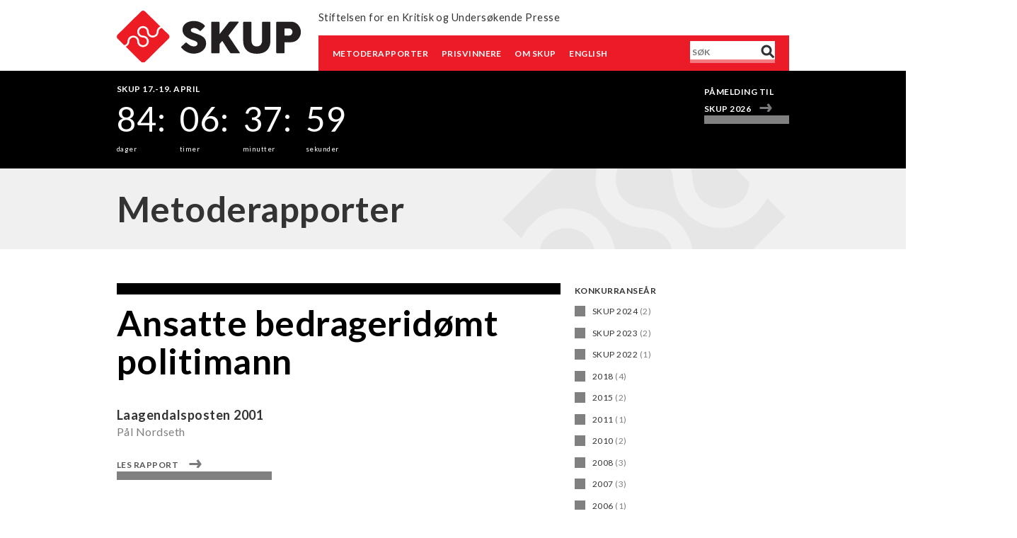

--- FILE ---
content_type: text/html; charset=UTF-8
request_url: https://www.skup.no/rapporter?f%5B0%5D=konferansear%3A237&f%5B1%5D=konferansear%3A280&f%5B2%5D=redaksjon%3A66&f%5B3%5D=redaksjon%3A72&f%5B4%5D=redaksjon%3A171&f%5B5%5D=redaksjon%3A191&f%5B6%5D=redaksjon%3A225&f%5B7%5D=redaksjon%3A270&f%5B8%5D=redaksjon%3A271&f%5B9%5D=redaksjon%3A272&f%5B10%5D=redaksjon%3A283&f%5B11%5D=redaksjon%3A285
body_size: 7856
content:
<!DOCTYPE html>
<html lang="nb" dir="ltr" prefix="og: https://ogp.me/ns#">
  <head>
    <meta charset="utf-8" />
<script async src="https://www.googletagmanager.com/gtag/js?id=UA-17578670-4"></script>
<script>window.dataLayer = window.dataLayer || [];function gtag(){dataLayer.push(arguments)};gtag("js", new Date());gtag("set", "developer_id.dMDhkMT", true);gtag("config", "UA-17578670-4", {"groups":"default","anonymize_ip":true,"page_placeholder":"PLACEHOLDER_page_path","allow_ad_personalization_signals":false});</script>
<link rel="canonical" href="https://www.skup.no/rapporter" />
<meta name="Generator" content="Drupal 10 (https://www.drupal.org)" />
<meta name="MobileOptimized" content="width" />
<meta name="HandheldFriendly" content="true" />
<meta name="viewport" content="width=device-width, initial-scale=1.0" />
<link rel="icon" href="/themes/custom/skup/favicon.ico" type="image/vnd.microsoft.icon" />

    <title>Metoderapporter | Skup.no</title>
    <link rel="stylesheet" media="all" href="/sites/default/files/css/css_TcmCH4qo8SL1mgnT_XcT1kmDceQRDGd0Q_EpIMeXgco.css?delta=0&amp;language=nb&amp;theme=skup&amp;include=eJwlxmEKgCAMBtALSTtSaH7FaDpxs7DTB_Xn8TbtoKq9ROEHAdXZ54qSkGmLzVlrsHM02rW6_T1EU5Rg0xyFUjSEi3EbfS5F8xC8IgMiyQ" />
<link rel="stylesheet" media="all" href="/sites/default/files/css/css_2c7bZfVqdBw2flO7_ezBpz9aRa5mjYeMsjObPJEG-ns.css?delta=1&amp;language=nb&amp;theme=skup&amp;include=eJwlxmEKgCAMBtALSTtSaH7FaDpxs7DTB_Xn8TbtoKq9ROEHAdXZ54qSkGmLzVlrsHM02rW6_T1EU5Rg0xyFUjSEi3EbfS5F8xC8IgMiyQ" />
<link rel="stylesheet" media="all" href="https://fonts.googleapis.com/css?family=Lato:400,400i,700,700i" />
<link rel="stylesheet" media="all" href="/sites/default/files/css/css_Kmi0KyrF4ZVEDq3Hkv0606ilkI9zmg2rChKYwp1sUJI.css?delta=3&amp;language=nb&amp;theme=skup&amp;include=eJwlxmEKgCAMBtALSTtSaH7FaDpxs7DTB_Xn8TbtoKq9ROEHAdXZ54qSkGmLzVlrsHM02rW6_T1EU5Rg0xyFUjSEi3EbfS5F8xC8IgMiyQ" />
<link rel="stylesheet" media="print" href="/sites/default/files/css/css_Be9SJk98togZ43zcCJVNhiWZvxE75ffIAKHDpl-9d0s.css?delta=4&amp;language=nb&amp;theme=skup&amp;include=eJwlxmEKgCAMBtALSTtSaH7FaDpxs7DTB_Xn8TbtoKq9ROEHAdXZ54qSkGmLzVlrsHM02rW6_T1EU5Rg0xyFUjSEi3EbfS5F8xC8IgMiyQ" />

    
  </head>

<!--
Hello sourcecode-reader! :-)
This website is made with open software. The framework is Drupal.
PHP is the programming language and the database is MySQL and the site uses Apache as webserver.
If you have any question we would be pleased to answer them, just contact us on www.ramsalt.com

Have a nice day!
 ______     ______     __    __     ______     ______     __         ______
/\  == \   /\  __ \   /\ "-./  \   /\  ___\   /\  __ \   /\ \       /\__  _\
\ \  __<   \ \  __ \  \ \ \-./\ \  \ \___  \  \ \  __ \  \ \ \____  \/_/\ \/
 \ \_\ \_\  \ \_\ \_\  \ \_\ \ \_\  \/\_____\  \ \_\ \_\  \ \_____\    \ \_\
  \/_/ /_/   \/_/\/_/   \/_/  \/_/   \/_____/   \/_/\/_/   \/_____/     \/_/
-->

          
      <body class="page-rapporter section-rapporter role--anonymous with-subnav sidebar-second one-sidebar">
    <div id="skip">
      <a href="#main-menu" class="visually-hidden focusable skip-link">
        Skip to main navigation
      </a>
    </div>
    
      <div class="dialog-off-canvas-main-canvas" data-off-canvas-main-canvas>
    <div class="layout-container">

  <!-- ______________________ HEADER _______________________ -->

  <header id="header-container">
    <div class="container">
              <div id="header-left">
            <div>
    <div id="block-logo" class="block-system block-logo">
  
    
        <a href="/" title="Hjem" rel="home" class="site-logo">
      <img src="/themes/custom/skup/logo.svg" alt="Hjem" />
    </a>
      </div>

  </div>

          <nav class="mobile-nav"><a href="#">Meny</a></nav>
        </div>
      
      <div class="header-right-container">
                  <div id="header-top-right">
              <div>
    <div id="block-slogan" class="block-system block-slogan">
  
    
            <div class="site-slogan">Stiftelsen for en Kritisk og Undersøkende Presse</div>
  </div>

  </div>

          </div>
        
                  <div id="header-bottom-right">
              <div>
    <nav role="navigation" aria-labelledby="block-hovednavigasjon-2-menu" id="block-hovednavigasjon-2" class="block block-menu navigation menu--main">
            
  <h2 class="visually-hidden" id="block-hovednavigasjon-2-menu">Hovednavigasjon</h2>
  

        
              <ul class="menu">
                    <li class="menu-item menu-item--active-trail">
        <a href="/rapporter" data-drupal-link-system-path="rapporter">Metoderapporter</a>
              </li>
                <li class="menu-item">
        <a href="/prisvinner" data-drupal-link-system-path="prisvinner">Prisvinnere</a>
              </li>
                <li class="menu-item menu-item--collapsed">
        <a href="/om-skup" data-drupal-link-system-path="node/1720">Om SKUP</a>
              </li>
                <li class="menu-item">
        <a href="/english" data-drupal-link-system-path="node/3670">English</a>
              </li>
        </ul>
  


  </nav>
<div class="views-exposed-form block-views block-exposedformsearchsearchresults" data-drupal-selector="views-exposed-form-search-searchresults" id="block-exposedformsearchsearchresults">
  
    
      <form action="/search" method="get" id="views-exposed-form-search-searchresults" accept-charset="UTF-8">
  <div class="js-form-item form-item js-form-type-textfield form-item-search-api-fulltext js-form-item-search-api-fulltext">
      <label for="edit-search-api-fulltext">Fulltext search</label>
        <input placeholder="Søk" data-drupal-selector="edit-search-api-fulltext" type="text" id="edit-search-api-fulltext" name="search_api_fulltext" value="" size="30" maxlength="128" class="form-text" />

        </div>
<div data-drupal-selector="edit-actions" class="form-actions js-form-wrapper form-wrapper" id="edit-actions"><input alt="Søk" data-drupal-selector="edit-submit-search" type="image" id="edit-submit-search" value="Apply" src="/themes/custom/skup/images/source/search.png" class="image-button js-form-submit form-submit" />
</div>


</form>

  </div>

  </div>

          </div>
              </div>
    </div>
  </header><!-- /#header-container -->

      <div id="highlighted">
      <div class="container">  <div>
    <div id="block-countdown" class="block-block-content block-countdown">
  
      <h2>SKUP 17.-19. april</h2>
    
      
            <div class="countdown__countdown-to">2026/04/17 09:00:00</div>
      
  <div class="countdown__countdown-placeholder">
    <div>Countdown placeholder</div>
              <div>Nedtelling</div>
          </div>

  </div>
<nav role="navigation" aria-labelledby="block-conferenceactionlinks-menu" id="block-conferenceactionlinks" class="block block-menu navigation menu--conference-action-links">
            
  <h2 class="visually-hidden" id="block-conferenceactionlinks-menu">Conference action links</h2>
  

        
              <ul class="menu">
                    <li class="menu-item">
        <a href="https://skup.hoopla.no/event/skup2026">Påmelding til SKUP 2026</a>
              </li>
        </ul>
  


  </nav>

  </div>
</div>
    </div>
  
  
  <!-- ______________________ MAIN _______________________ -->

      <div id="content_top">
      <div class="container">  <div>
    <div id="block-metoderapporterheading" class="block-block-content block-metoderapporterheading">
  
    
      
            <div class="basic__body"><h2>Metoderapporter</h2>
</div>
      
  </div>

  </div>
</div>
    </div>
  

  <div id="main">
    <div class="container">

      <section id="content">

        <div id="content-header">

          

          

          
          
          

          
          
        </div><!-- /#content-header -->

        <div id="content-area">
            <div>
    <div data-drupal-messages-fallback class="hidden"></div><div class="views-element-container"><div class="js-view-dom-id-35d44fbb374b070938f2dfb6227b2ae74426b63c1b181668136e3d95eed43dab">
  
  
  

  
  
  

      <div class="views-row"><div class="node node--type-metoderapport node--view-mode-teaser ds-1col clearfix">

  

  
            <div class="metoderapport__node-title"><h2>
  <a href="/rapporter/2001/ansatte-bedrageridomt-politimann" hreflang="nb">Ansatte bedrageridømt politimann</a>
</h2>
</div>
      
            <div class="metoderapport__redaksjon">Laagendalsposten</div>
      
            <div class="metoderapport__konferansear">2001</div>
      
            <div class="metoderapport__journalist">Pål Nordseth</div>
      
            <div class="metoderapport__node-link">  <a href="/rapporter/2001/ansatte-bedrageridomt-politimann" hreflang="nb">Les rapport</a>
</div>
      

</div>

</div>

    

  
  

  
  
</div>
</div>

  </div>

        </div>

      </section><!-- /#content -->

              <aside id="sidebar-second" class="column sidebar second">
            <div>
    <div class="facet-active block-facet--checkbox block-facets block-konferansear" id="block-konferansear">
  
      <h2>Konkurranseår</h2>
    
        <div class="facets-widget-checkbox">
      <ul data-drupal-facet-filter-key="f" data-drupal-facet-id="konferansear" data-drupal-facet-alias="konferansear" class="facet-active js-facets-checkbox-links item-list__checkbox"><li class="facet-item js-form-item js-form-type-checkbox checkbox form-check"><a href="/rapporter?f%5B0%5D=konferansear%3A237&amp;f%5B1%5D=konferansear%3A280&amp;f%5B2%5D=konferansear%3A406&amp;f%5B3%5D=redaksjon%3A66&amp;f%5B4%5D=redaksjon%3A72&amp;f%5B5%5D=redaksjon%3A171&amp;f%5B6%5D=redaksjon%3A191&amp;f%5B7%5D=redaksjon%3A225&amp;f%5B8%5D=redaksjon%3A270&amp;f%5B9%5D=redaksjon%3A271&amp;f%5B10%5D=redaksjon%3A272&amp;f%5B11%5D=redaksjon%3A283&amp;f%5B12%5D=redaksjon%3A285" rel="nofollow" data-drupal-facet-item-id="konferansear-406" data-drupal-facet-item-value="406" data-drupal-facet-item-count="2" data-drupal-facet-filter-value="konferansear:406" data-drupal-facet-widget-element-class="facets-checkbox"><span class="facet-item__value">SKUP 2024</span>
  <span class="facet-item__count">(2)</span>
</a></li><li class="facet-item js-form-item js-form-type-checkbox checkbox form-check"><a href="/rapporter?f%5B0%5D=konferansear%3A237&amp;f%5B1%5D=konferansear%3A280&amp;f%5B2%5D=konferansear%3A370&amp;f%5B3%5D=redaksjon%3A66&amp;f%5B4%5D=redaksjon%3A72&amp;f%5B5%5D=redaksjon%3A171&amp;f%5B6%5D=redaksjon%3A191&amp;f%5B7%5D=redaksjon%3A225&amp;f%5B8%5D=redaksjon%3A270&amp;f%5B9%5D=redaksjon%3A271&amp;f%5B10%5D=redaksjon%3A272&amp;f%5B11%5D=redaksjon%3A283&amp;f%5B12%5D=redaksjon%3A285" rel="nofollow" data-drupal-facet-item-id="konferansear-370" data-drupal-facet-item-value="370" data-drupal-facet-item-count="2" data-drupal-facet-filter-value="konferansear:370" data-drupal-facet-widget-element-class="facets-checkbox"><span class="facet-item__value">SKUP 2023</span>
  <span class="facet-item__count">(2)</span>
</a></li><li class="facet-item js-form-item js-form-type-checkbox checkbox form-check"><a href="/rapporter?f%5B0%5D=konferansear%3A237&amp;f%5B1%5D=konferansear%3A280&amp;f%5B2%5D=konferansear%3A382&amp;f%5B3%5D=redaksjon%3A66&amp;f%5B4%5D=redaksjon%3A72&amp;f%5B5%5D=redaksjon%3A171&amp;f%5B6%5D=redaksjon%3A191&amp;f%5B7%5D=redaksjon%3A225&amp;f%5B8%5D=redaksjon%3A270&amp;f%5B9%5D=redaksjon%3A271&amp;f%5B10%5D=redaksjon%3A272&amp;f%5B11%5D=redaksjon%3A283&amp;f%5B12%5D=redaksjon%3A285" rel="nofollow" data-drupal-facet-item-id="konferansear-382" data-drupal-facet-item-value="382" data-drupal-facet-item-count="1" data-drupal-facet-filter-value="konferansear:382" data-drupal-facet-widget-element-class="facets-checkbox"><span class="facet-item__value">SKUP 2022</span>
  <span class="facet-item__count">(1)</span>
</a></li><li class="facet-item js-form-item js-form-type-checkbox checkbox form-check"><a href="/rapporter?f%5B0%5D=konferansear%3A34&amp;f%5B1%5D=konferansear%3A237&amp;f%5B2%5D=konferansear%3A280&amp;f%5B3%5D=redaksjon%3A66&amp;f%5B4%5D=redaksjon%3A72&amp;f%5B5%5D=redaksjon%3A171&amp;f%5B6%5D=redaksjon%3A191&amp;f%5B7%5D=redaksjon%3A225&amp;f%5B8%5D=redaksjon%3A270&amp;f%5B9%5D=redaksjon%3A271&amp;f%5B10%5D=redaksjon%3A272&amp;f%5B11%5D=redaksjon%3A283&amp;f%5B12%5D=redaksjon%3A285" rel="nofollow" data-drupal-facet-item-id="konferansear-34" data-drupal-facet-item-value="34" data-drupal-facet-item-count="4" data-drupal-facet-filter-value="konferansear:34" data-drupal-facet-widget-element-class="facets-checkbox"><span class="facet-item__value">2018</span>
  <span class="facet-item__count">(4)</span>
</a></li><li class="facet-item js-form-item js-form-type-checkbox checkbox form-check"><a href="/rapporter?f%5B0%5D=konferansear%3A65&amp;f%5B1%5D=konferansear%3A237&amp;f%5B2%5D=konferansear%3A280&amp;f%5B3%5D=redaksjon%3A66&amp;f%5B4%5D=redaksjon%3A72&amp;f%5B5%5D=redaksjon%3A171&amp;f%5B6%5D=redaksjon%3A191&amp;f%5B7%5D=redaksjon%3A225&amp;f%5B8%5D=redaksjon%3A270&amp;f%5B9%5D=redaksjon%3A271&amp;f%5B10%5D=redaksjon%3A272&amp;f%5B11%5D=redaksjon%3A283&amp;f%5B12%5D=redaksjon%3A285" rel="nofollow" data-drupal-facet-item-id="konferansear-65" data-drupal-facet-item-value="65" data-drupal-facet-item-count="2" data-drupal-facet-filter-value="konferansear:65" data-drupal-facet-widget-element-class="facets-checkbox"><span class="facet-item__value">2015</span>
  <span class="facet-item__count">(2)</span>
</a></li><li class="facet-item js-form-item js-form-type-checkbox checkbox form-check"><a href="/rapporter?f%5B0%5D=konferansear%3A139&amp;f%5B1%5D=konferansear%3A237&amp;f%5B2%5D=konferansear%3A280&amp;f%5B3%5D=redaksjon%3A66&amp;f%5B4%5D=redaksjon%3A72&amp;f%5B5%5D=redaksjon%3A171&amp;f%5B6%5D=redaksjon%3A191&amp;f%5B7%5D=redaksjon%3A225&amp;f%5B8%5D=redaksjon%3A270&amp;f%5B9%5D=redaksjon%3A271&amp;f%5B10%5D=redaksjon%3A272&amp;f%5B11%5D=redaksjon%3A283&amp;f%5B12%5D=redaksjon%3A285" rel="nofollow" data-drupal-facet-item-id="konferansear-139" data-drupal-facet-item-value="139" data-drupal-facet-item-count="1" data-drupal-facet-filter-value="konferansear:139" data-drupal-facet-widget-element-class="facets-checkbox"><span class="facet-item__value">2011</span>
  <span class="facet-item__count">(1)</span>
</a></li><li class="facet-item js-form-item js-form-type-checkbox checkbox form-check"><a href="/rapporter?f%5B0%5D=konferansear%3A156&amp;f%5B1%5D=konferansear%3A237&amp;f%5B2%5D=konferansear%3A280&amp;f%5B3%5D=redaksjon%3A66&amp;f%5B4%5D=redaksjon%3A72&amp;f%5B5%5D=redaksjon%3A171&amp;f%5B6%5D=redaksjon%3A191&amp;f%5B7%5D=redaksjon%3A225&amp;f%5B8%5D=redaksjon%3A270&amp;f%5B9%5D=redaksjon%3A271&amp;f%5B10%5D=redaksjon%3A272&amp;f%5B11%5D=redaksjon%3A283&amp;f%5B12%5D=redaksjon%3A285" rel="nofollow" data-drupal-facet-item-id="konferansear-156" data-drupal-facet-item-value="156" data-drupal-facet-item-count="2" data-drupal-facet-filter-value="konferansear:156" data-drupal-facet-widget-element-class="facets-checkbox"><span class="facet-item__value">2010</span>
  <span class="facet-item__count">(2)</span>
</a></li><li class="facet-item js-form-item js-form-type-checkbox checkbox form-check"><a href="/rapporter?f%5B0%5D=konferansear%3A185&amp;f%5B1%5D=konferansear%3A237&amp;f%5B2%5D=konferansear%3A280&amp;f%5B3%5D=redaksjon%3A66&amp;f%5B4%5D=redaksjon%3A72&amp;f%5B5%5D=redaksjon%3A171&amp;f%5B6%5D=redaksjon%3A191&amp;f%5B7%5D=redaksjon%3A225&amp;f%5B8%5D=redaksjon%3A270&amp;f%5B9%5D=redaksjon%3A271&amp;f%5B10%5D=redaksjon%3A272&amp;f%5B11%5D=redaksjon%3A283&amp;f%5B12%5D=redaksjon%3A285" rel="nofollow" data-drupal-facet-item-id="konferansear-185" data-drupal-facet-item-value="185" data-drupal-facet-item-count="3" data-drupal-facet-filter-value="konferansear:185" data-drupal-facet-widget-element-class="facets-checkbox"><span class="facet-item__value">2008</span>
  <span class="facet-item__count">(3)</span>
</a></li><li class="facet-item js-form-item js-form-type-checkbox checkbox form-check"><a href="/rapporter?f%5B0%5D=konferansear%3A194&amp;f%5B1%5D=konferansear%3A237&amp;f%5B2%5D=konferansear%3A280&amp;f%5B3%5D=redaksjon%3A66&amp;f%5B4%5D=redaksjon%3A72&amp;f%5B5%5D=redaksjon%3A171&amp;f%5B6%5D=redaksjon%3A191&amp;f%5B7%5D=redaksjon%3A225&amp;f%5B8%5D=redaksjon%3A270&amp;f%5B9%5D=redaksjon%3A271&amp;f%5B10%5D=redaksjon%3A272&amp;f%5B11%5D=redaksjon%3A283&amp;f%5B12%5D=redaksjon%3A285" rel="nofollow" data-drupal-facet-item-id="konferansear-194" data-drupal-facet-item-value="194" data-drupal-facet-item-count="3" data-drupal-facet-filter-value="konferansear:194" data-drupal-facet-widget-element-class="facets-checkbox"><span class="facet-item__value">2007</span>
  <span class="facet-item__count">(3)</span>
</a></li><li class="facet-item js-form-item js-form-type-checkbox checkbox form-check"><a href="/rapporter?f%5B0%5D=konferansear%3A200&amp;f%5B1%5D=konferansear%3A237&amp;f%5B2%5D=konferansear%3A280&amp;f%5B3%5D=redaksjon%3A66&amp;f%5B4%5D=redaksjon%3A72&amp;f%5B5%5D=redaksjon%3A171&amp;f%5B6%5D=redaksjon%3A191&amp;f%5B7%5D=redaksjon%3A225&amp;f%5B8%5D=redaksjon%3A270&amp;f%5B9%5D=redaksjon%3A271&amp;f%5B10%5D=redaksjon%3A272&amp;f%5B11%5D=redaksjon%3A283&amp;f%5B12%5D=redaksjon%3A285" rel="nofollow" data-drupal-facet-item-id="konferansear-200" data-drupal-facet-item-value="200" data-drupal-facet-item-count="1" data-drupal-facet-filter-value="konferansear:200" data-drupal-facet-widget-element-class="facets-checkbox"><span class="facet-item__value">2006</span>
  <span class="facet-item__count">(1)</span>
</a></li><li class="facet-item js-form-item js-form-type-checkbox checkbox form-check"><a href="/rapporter?f%5B0%5D=konferansear%3A216&amp;f%5B1%5D=konferansear%3A237&amp;f%5B2%5D=konferansear%3A280&amp;f%5B3%5D=redaksjon%3A66&amp;f%5B4%5D=redaksjon%3A72&amp;f%5B5%5D=redaksjon%3A171&amp;f%5B6%5D=redaksjon%3A191&amp;f%5B7%5D=redaksjon%3A225&amp;f%5B8%5D=redaksjon%3A270&amp;f%5B9%5D=redaksjon%3A271&amp;f%5B10%5D=redaksjon%3A272&amp;f%5B11%5D=redaksjon%3A283&amp;f%5B12%5D=redaksjon%3A285" rel="nofollow" data-drupal-facet-item-id="konferansear-216" data-drupal-facet-item-value="216" data-drupal-facet-item-count="1" data-drupal-facet-filter-value="konferansear:216" data-drupal-facet-widget-element-class="facets-checkbox"><span class="facet-item__value">2004</span>
  <span class="facet-item__count">(1)</span>
</a></li><li class="facet-item js-form-item js-form-type-checkbox checkbox form-check"><a href="/rapporter?f%5B0%5D=konferansear%3A222&amp;f%5B1%5D=konferansear%3A237&amp;f%5B2%5D=konferansear%3A280&amp;f%5B3%5D=redaksjon%3A66&amp;f%5B4%5D=redaksjon%3A72&amp;f%5B5%5D=redaksjon%3A171&amp;f%5B6%5D=redaksjon%3A191&amp;f%5B7%5D=redaksjon%3A225&amp;f%5B8%5D=redaksjon%3A270&amp;f%5B9%5D=redaksjon%3A271&amp;f%5B10%5D=redaksjon%3A272&amp;f%5B11%5D=redaksjon%3A283&amp;f%5B12%5D=redaksjon%3A285" rel="nofollow" data-drupal-facet-item-id="konferansear-222" data-drupal-facet-item-value="222" data-drupal-facet-item-count="1" data-drupal-facet-filter-value="konferansear:222" data-drupal-facet-widget-element-class="facets-checkbox"><span class="facet-item__value">2003</span>
  <span class="facet-item__count">(1)</span>
</a></li><li class="facet-item js-form-item js-form-type-checkbox checkbox form-check"><a href="/rapporter?f%5B0%5D=konferansear%3A280&amp;f%5B1%5D=redaksjon%3A66&amp;f%5B2%5D=redaksjon%3A72&amp;f%5B3%5D=redaksjon%3A171&amp;f%5B4%5D=redaksjon%3A191&amp;f%5B5%5D=redaksjon%3A225&amp;f%5B6%5D=redaksjon%3A270&amp;f%5B7%5D=redaksjon%3A271&amp;f%5B8%5D=redaksjon%3A272&amp;f%5B9%5D=redaksjon%3A283&amp;f%5B10%5D=redaksjon%3A285" rel="nofollow" class="is-active" data-drupal-facet-item-id="konferansear-237" data-drupal-facet-item-value="237" data-drupal-facet-item-count="1" data-drupal-facet-filter-value="konferansear:237" data-drupal-facet-widget-element-class="facets-checkbox">  <span class="facet-item__status js-facet-deactivate">(-)</span>
<span class="facet-item__value">2001</span>
  <span class="facet-item__count">(1)</span>
</a></li><li class="facet-item js-form-item js-form-type-checkbox checkbox form-check"><a href="/rapporter?f%5B0%5D=konferansear%3A237&amp;f%5B1%5D=konferansear%3A245&amp;f%5B2%5D=konferansear%3A280&amp;f%5B3%5D=redaksjon%3A66&amp;f%5B4%5D=redaksjon%3A72&amp;f%5B5%5D=redaksjon%3A171&amp;f%5B6%5D=redaksjon%3A191&amp;f%5B7%5D=redaksjon%3A225&amp;f%5B8%5D=redaksjon%3A270&amp;f%5B9%5D=redaksjon%3A271&amp;f%5B10%5D=redaksjon%3A272&amp;f%5B11%5D=redaksjon%3A283&amp;f%5B12%5D=redaksjon%3A285" rel="nofollow" data-drupal-facet-item-id="konferansear-245" data-drupal-facet-item-value="245" data-drupal-facet-item-count="1" data-drupal-facet-filter-value="konferansear:245" data-drupal-facet-widget-element-class="facets-checkbox"><span class="facet-item__value">2000</span>
  <span class="facet-item__count">(1)</span>
</a></li><li class="facet-item js-form-item js-form-type-checkbox checkbox form-check"><a href="/rapporter?f%5B0%5D=konferansear%3A237&amp;f%5B1%5D=konferansear%3A253&amp;f%5B2%5D=konferansear%3A280&amp;f%5B3%5D=redaksjon%3A66&amp;f%5B4%5D=redaksjon%3A72&amp;f%5B5%5D=redaksjon%3A171&amp;f%5B6%5D=redaksjon%3A191&amp;f%5B7%5D=redaksjon%3A225&amp;f%5B8%5D=redaksjon%3A270&amp;f%5B9%5D=redaksjon%3A271&amp;f%5B10%5D=redaksjon%3A272&amp;f%5B11%5D=redaksjon%3A283&amp;f%5B12%5D=redaksjon%3A285" rel="nofollow" data-drupal-facet-item-id="konferansear-253" data-drupal-facet-item-value="253" data-drupal-facet-item-count="1" data-drupal-facet-filter-value="konferansear:253" data-drupal-facet-widget-element-class="facets-checkbox"><span class="facet-item__value">1999</span>
  <span class="facet-item__count">(1)</span>
</a></li><li class="facet-item js-form-item js-form-type-checkbox checkbox form-check"><a href="/rapporter?f%5B0%5D=konferansear%3A237&amp;f%5B1%5D=redaksjon%3A66&amp;f%5B2%5D=redaksjon%3A72&amp;f%5B3%5D=redaksjon%3A171&amp;f%5B4%5D=redaksjon%3A191&amp;f%5B5%5D=redaksjon%3A225&amp;f%5B6%5D=redaksjon%3A270&amp;f%5B7%5D=redaksjon%3A271&amp;f%5B8%5D=redaksjon%3A272&amp;f%5B9%5D=redaksjon%3A283&amp;f%5B10%5D=redaksjon%3A285" rel="nofollow" class="is-active" data-drupal-facet-item-id="konferansear-280" data-drupal-facet-item-value="280" data-drupal-facet-item-count="0" data-drupal-facet-filter-value="konferansear:280" data-drupal-facet-widget-element-class="facets-checkbox">  <span class="facet-item__status js-facet-deactivate">(-)</span>
<span class="facet-item__value">1992</span>
  <span class="facet-item__count">(0)</span>
</a></li></ul>
</div>

  </div>
<div class="facet-active block-facet--checkbox block-facets block-redaksjon" id="block-redaksjon">
  
      <h2>Redaksjon</h2>
    
        <div class="facets-widget-checkbox">
      <ul data-drupal-facet-filter-key="f" data-drupal-facet-id="redaksjon" data-drupal-facet-alias="redaksjon" class="facet-active js-facets-checkbox-links item-list__checkbox"><li class="facet-item js-form-item js-form-type-checkbox checkbox form-check"><a href="/rapporter?f%5B0%5D=konferansear%3A237&amp;f%5B1%5D=konferansear%3A280&amp;f%5B2%5D=redaksjon%3A66&amp;f%5B3%5D=redaksjon%3A72&amp;f%5B4%5D=redaksjon%3A78&amp;f%5B5%5D=redaksjon%3A171&amp;f%5B6%5D=redaksjon%3A191&amp;f%5B7%5D=redaksjon%3A225&amp;f%5B8%5D=redaksjon%3A270&amp;f%5B9%5D=redaksjon%3A271&amp;f%5B10%5D=redaksjon%3A272&amp;f%5B11%5D=redaksjon%3A283&amp;f%5B12%5D=redaksjon%3A285" rel="nofollow" data-drupal-facet-item-id="redaksjon-78" data-drupal-facet-item-value="78" data-drupal-facet-item-count="9" data-drupal-facet-filter-value="redaksjon:78" data-drupal-facet-widget-element-class="facets-checkbox"><span class="facet-item__value">NRK</span>
  <span class="facet-item__count">(9)</span>
</a></li><li class="facet-item js-form-item js-form-type-checkbox checkbox form-check"><a href="/rapporter?f%5B0%5D=konferansear%3A237&amp;f%5B1%5D=konferansear%3A280&amp;f%5B2%5D=redaksjon%3A3&amp;f%5B3%5D=redaksjon%3A66&amp;f%5B4%5D=redaksjon%3A72&amp;f%5B5%5D=redaksjon%3A171&amp;f%5B6%5D=redaksjon%3A191&amp;f%5B7%5D=redaksjon%3A225&amp;f%5B8%5D=redaksjon%3A270&amp;f%5B9%5D=redaksjon%3A271&amp;f%5B10%5D=redaksjon%3A272&amp;f%5B11%5D=redaksjon%3A283&amp;f%5B12%5D=redaksjon%3A285" rel="nofollow" data-drupal-facet-item-id="redaksjon-3" data-drupal-facet-item-value="3" data-drupal-facet-item-count="7" data-drupal-facet-filter-value="redaksjon:3" data-drupal-facet-widget-element-class="facets-checkbox"><span class="facet-item__value">Aftenposten</span>
  <span class="facet-item__count">(7)</span>
</a></li><li class="facet-item js-form-item js-form-type-checkbox checkbox form-check"><a href="/rapporter?f%5B0%5D=konferansear%3A237&amp;f%5B1%5D=konferansear%3A280&amp;f%5B2%5D=redaksjon%3A60&amp;f%5B3%5D=redaksjon%3A66&amp;f%5B4%5D=redaksjon%3A72&amp;f%5B5%5D=redaksjon%3A171&amp;f%5B6%5D=redaksjon%3A191&amp;f%5B7%5D=redaksjon%3A225&amp;f%5B8%5D=redaksjon%3A270&amp;f%5B9%5D=redaksjon%3A271&amp;f%5B10%5D=redaksjon%3A272&amp;f%5B11%5D=redaksjon%3A283&amp;f%5B12%5D=redaksjon%3A285" rel="nofollow" data-drupal-facet-item-id="redaksjon-60" data-drupal-facet-item-value="60" data-drupal-facet-item-count="4" data-drupal-facet-filter-value="redaksjon:60" data-drupal-facet-widget-element-class="facets-checkbox"><span class="facet-item__value">Dagens Næringsliv</span>
  <span class="facet-item__count">(4)</span>
</a></li><li class="facet-item js-form-item js-form-type-checkbox checkbox form-check"><a href="/rapporter?f%5B0%5D=konferansear%3A237&amp;f%5B1%5D=konferansear%3A280&amp;f%5B2%5D=redaksjon%3A66&amp;f%5B3%5D=redaksjon%3A68&amp;f%5B4%5D=redaksjon%3A72&amp;f%5B5%5D=redaksjon%3A171&amp;f%5B6%5D=redaksjon%3A191&amp;f%5B7%5D=redaksjon%3A225&amp;f%5B8%5D=redaksjon%3A270&amp;f%5B9%5D=redaksjon%3A271&amp;f%5B10%5D=redaksjon%3A272&amp;f%5B11%5D=redaksjon%3A283&amp;f%5B12%5D=redaksjon%3A285" rel="nofollow" data-drupal-facet-item-id="redaksjon-68" data-drupal-facet-item-value="68" data-drupal-facet-item-count="3" data-drupal-facet-filter-value="redaksjon:68" data-drupal-facet-widget-element-class="facets-checkbox"><span class="facet-item__value">Verdens Gang</span>
  <span class="facet-item__count">(3)</span>
</a></li><li class="facet-item js-form-item js-form-type-checkbox checkbox form-check"><a href="/rapporter?f%5B0%5D=konferansear%3A237&amp;f%5B1%5D=konferansear%3A280&amp;f%5B2%5D=redaksjon%3A66&amp;f%5B3%5D=redaksjon%3A72&amp;f%5B4%5D=redaksjon%3A108&amp;f%5B5%5D=redaksjon%3A171&amp;f%5B6%5D=redaksjon%3A191&amp;f%5B7%5D=redaksjon%3A225&amp;f%5B8%5D=redaksjon%3A270&amp;f%5B9%5D=redaksjon%3A271&amp;f%5B10%5D=redaksjon%3A272&amp;f%5B11%5D=redaksjon%3A283&amp;f%5B12%5D=redaksjon%3A285" rel="nofollow" data-drupal-facet-item-id="redaksjon-108" data-drupal-facet-item-value="108" data-drupal-facet-item-count="3" data-drupal-facet-filter-value="redaksjon:108" data-drupal-facet-widget-element-class="facets-checkbox"><span class="facet-item__value">Tønsbergs Blad</span>
  <span class="facet-item__count">(3)</span>
</a></li><li class="facet-item js-form-item js-form-type-checkbox checkbox form-check"><a href="/rapporter?f%5B0%5D=konferansear%3A237&amp;f%5B1%5D=konferansear%3A280&amp;f%5B2%5D=redaksjon%3A45&amp;f%5B3%5D=redaksjon%3A66&amp;f%5B4%5D=redaksjon%3A72&amp;f%5B5%5D=redaksjon%3A171&amp;f%5B6%5D=redaksjon%3A191&amp;f%5B7%5D=redaksjon%3A225&amp;f%5B8%5D=redaksjon%3A270&amp;f%5B9%5D=redaksjon%3A271&amp;f%5B10%5D=redaksjon%3A272&amp;f%5B11%5D=redaksjon%3A283&amp;f%5B12%5D=redaksjon%3A285" rel="nofollow" data-drupal-facet-item-id="redaksjon-45" data-drupal-facet-item-value="45" data-drupal-facet-item-count="2" data-drupal-facet-filter-value="redaksjon:45" data-drupal-facet-widget-element-class="facets-checkbox"><span class="facet-item__value">Adresseavisen</span>
  <span class="facet-item__count">(2)</span>
</a></li><li class="facet-item js-form-item js-form-type-checkbox checkbox form-check"><a href="/rapporter?f%5B0%5D=konferansear%3A237&amp;f%5B1%5D=konferansear%3A280&amp;f%5B2%5D=redaksjon%3A61&amp;f%5B3%5D=redaksjon%3A66&amp;f%5B4%5D=redaksjon%3A72&amp;f%5B5%5D=redaksjon%3A171&amp;f%5B6%5D=redaksjon%3A191&amp;f%5B7%5D=redaksjon%3A225&amp;f%5B8%5D=redaksjon%3A270&amp;f%5B9%5D=redaksjon%3A271&amp;f%5B10%5D=redaksjon%3A272&amp;f%5B11%5D=redaksjon%3A283&amp;f%5B12%5D=redaksjon%3A285" rel="nofollow" data-drupal-facet-item-id="redaksjon-61" data-drupal-facet-item-value="61" data-drupal-facet-item-count="2" data-drupal-facet-filter-value="redaksjon:61" data-drupal-facet-widget-element-class="facets-checkbox"><span class="facet-item__value">Drammens Tidende</span>
  <span class="facet-item__count">(2)</span>
</a></li><li class="facet-item js-form-item js-form-type-checkbox checkbox form-check"><a href="/rapporter?f%5B0%5D=konferansear%3A237&amp;f%5B1%5D=konferansear%3A280&amp;f%5B2%5D=redaksjon%3A55&amp;f%5B3%5D=redaksjon%3A66&amp;f%5B4%5D=redaksjon%3A72&amp;f%5B5%5D=redaksjon%3A171&amp;f%5B6%5D=redaksjon%3A191&amp;f%5B7%5D=redaksjon%3A225&amp;f%5B8%5D=redaksjon%3A270&amp;f%5B9%5D=redaksjon%3A271&amp;f%5B10%5D=redaksjon%3A272&amp;f%5B11%5D=redaksjon%3A283&amp;f%5B12%5D=redaksjon%3A285" rel="nofollow" data-drupal-facet-item-id="redaksjon-55" data-drupal-facet-item-value="55" data-drupal-facet-item-count="1" data-drupal-facet-filter-value="redaksjon:55" data-drupal-facet-widget-element-class="facets-checkbox"><span class="facet-item__value">Bergens Tidende</span>
  <span class="facet-item__count">(1)</span>
</a></li><li class="facet-item js-form-item js-form-type-checkbox checkbox form-check"><a href="/rapporter?f%5B0%5D=konferansear%3A237&amp;f%5B1%5D=konferansear%3A280&amp;f%5B2%5D=redaksjon%3A57&amp;f%5B3%5D=redaksjon%3A66&amp;f%5B4%5D=redaksjon%3A72&amp;f%5B5%5D=redaksjon%3A171&amp;f%5B6%5D=redaksjon%3A191&amp;f%5B7%5D=redaksjon%3A225&amp;f%5B8%5D=redaksjon%3A270&amp;f%5B9%5D=redaksjon%3A271&amp;f%5B10%5D=redaksjon%3A272&amp;f%5B11%5D=redaksjon%3A283&amp;f%5B12%5D=redaksjon%3A285" rel="nofollow" data-drupal-facet-item-id="redaksjon-57" data-drupal-facet-item-value="57" data-drupal-facet-item-count="1" data-drupal-facet-filter-value="redaksjon:57" data-drupal-facet-widget-element-class="facets-checkbox"><span class="facet-item__value">Stavanger Aftenblad</span>
  <span class="facet-item__count">(1)</span>
</a></li><li class="facet-item js-form-item js-form-type-checkbox checkbox form-check"><a href="/rapporter?f%5B0%5D=konferansear%3A237&amp;f%5B1%5D=konferansear%3A280&amp;f%5B2%5D=redaksjon%3A62&amp;f%5B3%5D=redaksjon%3A66&amp;f%5B4%5D=redaksjon%3A72&amp;f%5B5%5D=redaksjon%3A171&amp;f%5B6%5D=redaksjon%3A191&amp;f%5B7%5D=redaksjon%3A225&amp;f%5B8%5D=redaksjon%3A270&amp;f%5B9%5D=redaksjon%3A271&amp;f%5B10%5D=redaksjon%3A272&amp;f%5B11%5D=redaksjon%3A283&amp;f%5B12%5D=redaksjon%3A285" rel="nofollow" data-drupal-facet-item-id="redaksjon-62" data-drupal-facet-item-value="62" data-drupal-facet-item-count="1" data-drupal-facet-filter-value="redaksjon:62" data-drupal-facet-widget-element-class="facets-checkbox"><span class="facet-item__value">TV 2</span>
  <span class="facet-item__count">(1)</span>
</a></li><li class="facet-item js-form-item js-form-type-checkbox checkbox form-check"><a href="/rapporter?f%5B0%5D=konferansear%3A237&amp;f%5B1%5D=konferansear%3A280&amp;f%5B2%5D=redaksjon%3A64&amp;f%5B3%5D=redaksjon%3A66&amp;f%5B4%5D=redaksjon%3A72&amp;f%5B5%5D=redaksjon%3A171&amp;f%5B6%5D=redaksjon%3A191&amp;f%5B7%5D=redaksjon%3A225&amp;f%5B8%5D=redaksjon%3A270&amp;f%5B9%5D=redaksjon%3A271&amp;f%5B10%5D=redaksjon%3A272&amp;f%5B11%5D=redaksjon%3A283&amp;f%5B12%5D=redaksjon%3A285" rel="nofollow" data-drupal-facet-item-id="redaksjon-64" data-drupal-facet-item-value="64" data-drupal-facet-item-count="1" data-drupal-facet-filter-value="redaksjon:64" data-drupal-facet-widget-element-class="facets-checkbox"><span class="facet-item__value">Dagbladet</span>
  <span class="facet-item__count">(1)</span>
</a></li><li class="facet-item js-form-item js-form-type-checkbox checkbox form-check"><a href="/rapporter?f%5B0%5D=konferansear%3A237&amp;f%5B1%5D=konferansear%3A280&amp;f%5B2%5D=redaksjon%3A66&amp;f%5B3%5D=redaksjon%3A72&amp;f%5B4%5D=redaksjon%3A90&amp;f%5B5%5D=redaksjon%3A171&amp;f%5B6%5D=redaksjon%3A191&amp;f%5B7%5D=redaksjon%3A225&amp;f%5B8%5D=redaksjon%3A270&amp;f%5B9%5D=redaksjon%3A271&amp;f%5B10%5D=redaksjon%3A272&amp;f%5B11%5D=redaksjon%3A283&amp;f%5B12%5D=redaksjon%3A285" rel="nofollow" data-drupal-facet-item-id="redaksjon-90" data-drupal-facet-item-value="90" data-drupal-facet-item-count="1" data-drupal-facet-filter-value="redaksjon:90" data-drupal-facet-widget-element-class="facets-checkbox"><span class="facet-item__value">Agderposten</span>
  <span class="facet-item__count">(1)</span>
</a></li><li class="facet-item js-form-item js-form-type-checkbox checkbox form-check"><a href="/rapporter?f%5B0%5D=konferansear%3A237&amp;f%5B1%5D=konferansear%3A280&amp;f%5B2%5D=redaksjon%3A66&amp;f%5B3%5D=redaksjon%3A72&amp;f%5B4%5D=redaksjon%3A114&amp;f%5B5%5D=redaksjon%3A171&amp;f%5B6%5D=redaksjon%3A191&amp;f%5B7%5D=redaksjon%3A225&amp;f%5B8%5D=redaksjon%3A270&amp;f%5B9%5D=redaksjon%3A271&amp;f%5B10%5D=redaksjon%3A272&amp;f%5B11%5D=redaksjon%3A283&amp;f%5B12%5D=redaksjon%3A285" rel="nofollow" data-drupal-facet-item-id="redaksjon-114" data-drupal-facet-item-value="114" data-drupal-facet-item-count="1" data-drupal-facet-filter-value="redaksjon:114" data-drupal-facet-widget-element-class="facets-checkbox"><span class="facet-item__value">Hamar Arbeiderblad</span>
  <span class="facet-item__count">(1)</span>
</a></li><li class="facet-item js-form-item js-form-type-checkbox checkbox form-check"><a href="/rapporter?f%5B0%5D=konferansear%3A237&amp;f%5B1%5D=konferansear%3A280&amp;f%5B2%5D=redaksjon%3A66&amp;f%5B3%5D=redaksjon%3A72&amp;f%5B4%5D=redaksjon%3A171&amp;f%5B5%5D=redaksjon%3A225&amp;f%5B6%5D=redaksjon%3A270&amp;f%5B7%5D=redaksjon%3A271&amp;f%5B8%5D=redaksjon%3A272&amp;f%5B9%5D=redaksjon%3A283&amp;f%5B10%5D=redaksjon%3A285" rel="nofollow" class="is-active" data-drupal-facet-item-id="redaksjon-191" data-drupal-facet-item-value="191" data-drupal-facet-item-count="1" data-drupal-facet-filter-value="redaksjon:191" data-drupal-facet-widget-element-class="facets-checkbox">  <span class="facet-item__status js-facet-deactivate">(-)</span>
<span class="facet-item__value">Laagendalsposten</span>
  <span class="facet-item__count">(1)</span>
</a></li><li class="facet-item js-form-item js-form-type-checkbox checkbox form-check"><a href="/rapporter?f%5B0%5D=konferansear%3A237&amp;f%5B1%5D=konferansear%3A280&amp;f%5B2%5D=redaksjon%3A66&amp;f%5B3%5D=redaksjon%3A72&amp;f%5B4%5D=redaksjon%3A171&amp;f%5B5%5D=redaksjon%3A191&amp;f%5B6%5D=redaksjon%3A224&amp;f%5B7%5D=redaksjon%3A225&amp;f%5B8%5D=redaksjon%3A270&amp;f%5B9%5D=redaksjon%3A271&amp;f%5B10%5D=redaksjon%3A272&amp;f%5B11%5D=redaksjon%3A283&amp;f%5B12%5D=redaksjon%3A285" rel="nofollow" data-drupal-facet-item-id="redaksjon-224" data-drupal-facet-item-value="224" data-drupal-facet-item-count="1" data-drupal-facet-filter-value="redaksjon:224" data-drupal-facet-widget-element-class="facets-checkbox"><span class="facet-item__value">Fredrikstad Blad</span>
  <span class="facet-item__count">(1)</span>
</a></li><li class="facet-item js-form-item js-form-type-checkbox checkbox form-check"><a href="/rapporter?f%5B0%5D=konferansear%3A237&amp;f%5B1%5D=konferansear%3A280&amp;f%5B2%5D=redaksjon%3A66&amp;f%5B3%5D=redaksjon%3A72&amp;f%5B4%5D=redaksjon%3A171&amp;f%5B5%5D=redaksjon%3A191&amp;f%5B6%5D=redaksjon%3A225&amp;f%5B7%5D=redaksjon%3A238&amp;f%5B8%5D=redaksjon%3A270&amp;f%5B9%5D=redaksjon%3A271&amp;f%5B10%5D=redaksjon%3A272&amp;f%5B11%5D=redaksjon%3A283&amp;f%5B12%5D=redaksjon%3A285" rel="nofollow" data-drupal-facet-item-id="redaksjon-238" data-drupal-facet-item-value="238" data-drupal-facet-item-count="1" data-drupal-facet-filter-value="redaksjon:238" data-drupal-facet-widget-element-class="facets-checkbox"><span class="facet-item__value">Troms Folkeblad</span>
  <span class="facet-item__count">(1)</span>
</a></li><li class="facet-item js-form-item js-form-type-checkbox checkbox form-check"><a href="/rapporter?f%5B0%5D=konferansear%3A237&amp;f%5B1%5D=konferansear%3A280&amp;f%5B2%5D=redaksjon%3A66&amp;f%5B3%5D=redaksjon%3A72&amp;f%5B4%5D=redaksjon%3A171&amp;f%5B5%5D=redaksjon%3A191&amp;f%5B6%5D=redaksjon%3A225&amp;f%5B7%5D=redaksjon%3A239&amp;f%5B8%5D=redaksjon%3A270&amp;f%5B9%5D=redaksjon%3A271&amp;f%5B10%5D=redaksjon%3A272&amp;f%5B11%5D=redaksjon%3A283&amp;f%5B12%5D=redaksjon%3A285" rel="nofollow" data-drupal-facet-item-id="redaksjon-239" data-drupal-facet-item-value="239" data-drupal-facet-item-count="1" data-drupal-facet-filter-value="redaksjon:239" data-drupal-facet-widget-element-class="facets-checkbox"><span class="facet-item__value">Østerdalen</span>
  <span class="facet-item__count">(1)</span>
</a></li><li class="facet-item js-form-item js-form-type-checkbox checkbox form-check"><a href="/rapporter?f%5B0%5D=konferansear%3A237&amp;f%5B1%5D=konferansear%3A280&amp;f%5B2%5D=redaksjon%3A66&amp;f%5B3%5D=redaksjon%3A72&amp;f%5B4%5D=redaksjon%3A171&amp;f%5B5%5D=redaksjon%3A191&amp;f%5B6%5D=redaksjon%3A225&amp;f%5B7%5D=redaksjon%3A240&amp;f%5B8%5D=redaksjon%3A270&amp;f%5B9%5D=redaksjon%3A271&amp;f%5B10%5D=redaksjon%3A272&amp;f%5B11%5D=redaksjon%3A283&amp;f%5B12%5D=redaksjon%3A285" rel="nofollow" data-drupal-facet-item-id="redaksjon-240" data-drupal-facet-item-value="240" data-drupal-facet-item-count="1" data-drupal-facet-filter-value="redaksjon:240" data-drupal-facet-widget-element-class="facets-checkbox"><span class="facet-item__value">Norwatch/Dagsavisen</span>
  <span class="facet-item__count">(1)</span>
</a></li><li class="facet-item js-form-item js-form-type-checkbox checkbox form-check"><a href="/rapporter?f%5B0%5D=konferansear%3A237&amp;f%5B1%5D=konferansear%3A280&amp;f%5B2%5D=redaksjon%3A66&amp;f%5B3%5D=redaksjon%3A72&amp;f%5B4%5D=redaksjon%3A171&amp;f%5B5%5D=redaksjon%3A191&amp;f%5B6%5D=redaksjon%3A225&amp;f%5B7%5D=redaksjon%3A241&amp;f%5B8%5D=redaksjon%3A270&amp;f%5B9%5D=redaksjon%3A271&amp;f%5B10%5D=redaksjon%3A272&amp;f%5B11%5D=redaksjon%3A283&amp;f%5B12%5D=redaksjon%3A285" rel="nofollow" data-drupal-facet-item-id="redaksjon-241" data-drupal-facet-item-value="241" data-drupal-facet-item-count="1" data-drupal-facet-filter-value="redaksjon:241" data-drupal-facet-widget-element-class="facets-checkbox"><span class="facet-item__value">Nordlands Framtid</span>
  <span class="facet-item__count">(1)</span>
</a></li><li class="facet-item js-form-item js-form-type-checkbox checkbox form-check"><a href="/rapporter?f%5B0%5D=konferansear%3A237&amp;f%5B1%5D=konferansear%3A280&amp;f%5B2%5D=redaksjon%3A66&amp;f%5B3%5D=redaksjon%3A72&amp;f%5B4%5D=redaksjon%3A171&amp;f%5B5%5D=redaksjon%3A191&amp;f%5B6%5D=redaksjon%3A225&amp;f%5B7%5D=redaksjon%3A242&amp;f%5B8%5D=redaksjon%3A270&amp;f%5B9%5D=redaksjon%3A271&amp;f%5B10%5D=redaksjon%3A272&amp;f%5B11%5D=redaksjon%3A283&amp;f%5B12%5D=redaksjon%3A285" rel="nofollow" data-drupal-facet-item-id="redaksjon-242" data-drupal-facet-item-value="242" data-drupal-facet-item-count="1" data-drupal-facet-filter-value="redaksjon:242" data-drupal-facet-widget-element-class="facets-checkbox"><span class="facet-item__value">Verden Gang</span>
  <span class="facet-item__count">(1)</span>
</a></li><li class="facet-item js-form-item js-form-type-checkbox checkbox form-check"><a href="/rapporter?f%5B0%5D=konferansear%3A237&amp;f%5B1%5D=konferansear%3A280&amp;f%5B2%5D=redaksjon%3A66&amp;f%5B3%5D=redaksjon%3A72&amp;f%5B4%5D=redaksjon%3A171&amp;f%5B5%5D=redaksjon%3A191&amp;f%5B6%5D=redaksjon%3A225&amp;f%5B7%5D=redaksjon%3A243&amp;f%5B8%5D=redaksjon%3A270&amp;f%5B9%5D=redaksjon%3A271&amp;f%5B10%5D=redaksjon%3A272&amp;f%5B11%5D=redaksjon%3A283&amp;f%5B12%5D=redaksjon%3A285" rel="nofollow" data-drupal-facet-item-id="redaksjon-243" data-drupal-facet-item-value="243" data-drupal-facet-item-count="1" data-drupal-facet-filter-value="redaksjon:243" data-drupal-facet-widget-element-class="facets-checkbox"><span class="facet-item__value">Jakt &amp; Fiske</span>
  <span class="facet-item__count">(1)</span>
</a></li><li class="facet-item js-form-item js-form-type-checkbox checkbox form-check"><a href="/rapporter?f%5B0%5D=konferansear%3A237&amp;f%5B1%5D=konferansear%3A280&amp;f%5B2%5D=redaksjon%3A66&amp;f%5B3%5D=redaksjon%3A72&amp;f%5B4%5D=redaksjon%3A171&amp;f%5B5%5D=redaksjon%3A191&amp;f%5B6%5D=redaksjon%3A225&amp;f%5B7%5D=redaksjon%3A244&amp;f%5B8%5D=redaksjon%3A270&amp;f%5B9%5D=redaksjon%3A271&amp;f%5B10%5D=redaksjon%3A272&amp;f%5B11%5D=redaksjon%3A283&amp;f%5B12%5D=redaksjon%3A285" rel="nofollow" data-drupal-facet-item-id="redaksjon-244" data-drupal-facet-item-value="244" data-drupal-facet-item-count="1" data-drupal-facet-filter-value="redaksjon:244" data-drupal-facet-widget-element-class="facets-checkbox"><span class="facet-item__value">Ukeadressa</span>
  <span class="facet-item__count">(1)</span>
</a></li><li class="facet-item js-form-item js-form-type-checkbox checkbox form-check"><a href="/rapporter?f%5B0%5D=konferansear%3A237&amp;f%5B1%5D=konferansear%3A280&amp;f%5B2%5D=redaksjon%3A72&amp;f%5B3%5D=redaksjon%3A171&amp;f%5B4%5D=redaksjon%3A191&amp;f%5B5%5D=redaksjon%3A225&amp;f%5B6%5D=redaksjon%3A270&amp;f%5B7%5D=redaksjon%3A271&amp;f%5B8%5D=redaksjon%3A272&amp;f%5B9%5D=redaksjon%3A283&amp;f%5B10%5D=redaksjon%3A285" rel="nofollow" class="is-active" data-drupal-facet-item-id="redaksjon-66" data-drupal-facet-item-value="66" data-drupal-facet-item-count="0" data-drupal-facet-filter-value="redaksjon:66" data-drupal-facet-widget-element-class="facets-checkbox">  <span class="facet-item__status js-facet-deactivate">(-)</span>
<span class="facet-item__value">Vårt Land</span>
  <span class="facet-item__count">(0)</span>
</a></li><li class="facet-item js-form-item js-form-type-checkbox checkbox form-check"><a href="/rapporter?f%5B0%5D=konferansear%3A237&amp;f%5B1%5D=konferansear%3A280&amp;f%5B2%5D=redaksjon%3A66&amp;f%5B3%5D=redaksjon%3A171&amp;f%5B4%5D=redaksjon%3A191&amp;f%5B5%5D=redaksjon%3A225&amp;f%5B6%5D=redaksjon%3A270&amp;f%5B7%5D=redaksjon%3A271&amp;f%5B8%5D=redaksjon%3A272&amp;f%5B9%5D=redaksjon%3A283&amp;f%5B10%5D=redaksjon%3A285" rel="nofollow" class="is-active" data-drupal-facet-item-id="redaksjon-72" data-drupal-facet-item-value="72" data-drupal-facet-item-count="0" data-drupal-facet-filter-value="redaksjon:72" data-drupal-facet-widget-element-class="facets-checkbox">  <span class="facet-item__status js-facet-deactivate">(-)</span>
<span class="facet-item__value">Pax Forlag</span>
  <span class="facet-item__count">(0)</span>
</a></li><li class="facet-item js-form-item js-form-type-checkbox checkbox form-check"><a href="/rapporter?f%5B0%5D=konferansear%3A237&amp;f%5B1%5D=konferansear%3A280&amp;f%5B2%5D=redaksjon%3A66&amp;f%5B3%5D=redaksjon%3A72&amp;f%5B4%5D=redaksjon%3A191&amp;f%5B5%5D=redaksjon%3A225&amp;f%5B6%5D=redaksjon%3A270&amp;f%5B7%5D=redaksjon%3A271&amp;f%5B8%5D=redaksjon%3A272&amp;f%5B9%5D=redaksjon%3A283&amp;f%5B10%5D=redaksjon%3A285" rel="nofollow" class="is-active" data-drupal-facet-item-id="redaksjon-171" data-drupal-facet-item-value="171" data-drupal-facet-item-count="0" data-drupal-facet-filter-value="redaksjon:171" data-drupal-facet-widget-element-class="facets-checkbox">  <span class="facet-item__status js-facet-deactivate">(-)</span>
<span class="facet-item__value">Finansavisen og Dagens Næringsliv</span>
  <span class="facet-item__count">(0)</span>
</a></li><li class="facet-item js-form-item js-form-type-checkbox checkbox form-check"><a href="/rapporter?f%5B0%5D=konferansear%3A237&amp;f%5B1%5D=konferansear%3A280&amp;f%5B2%5D=redaksjon%3A66&amp;f%5B3%5D=redaksjon%3A72&amp;f%5B4%5D=redaksjon%3A171&amp;f%5B5%5D=redaksjon%3A191&amp;f%5B6%5D=redaksjon%3A270&amp;f%5B7%5D=redaksjon%3A271&amp;f%5B8%5D=redaksjon%3A272&amp;f%5B9%5D=redaksjon%3A283&amp;f%5B10%5D=redaksjon%3A285" rel="nofollow" class="is-active" data-drupal-facet-item-id="redaksjon-225" data-drupal-facet-item-value="225" data-drupal-facet-item-count="0" data-drupal-facet-filter-value="redaksjon:225" data-drupal-facet-widget-element-class="facets-checkbox">  <span class="facet-item__status js-facet-deactivate">(-)</span>
<span class="facet-item__value">Eget forlag</span>
  <span class="facet-item__count">(0)</span>
</a></li><li class="facet-item js-form-item js-form-type-checkbox checkbox form-check"><a href="/rapporter?f%5B0%5D=konferansear%3A237&amp;f%5B1%5D=konferansear%3A280&amp;f%5B2%5D=redaksjon%3A66&amp;f%5B3%5D=redaksjon%3A72&amp;f%5B4%5D=redaksjon%3A171&amp;f%5B5%5D=redaksjon%3A191&amp;f%5B6%5D=redaksjon%3A225&amp;f%5B7%5D=redaksjon%3A271&amp;f%5B8%5D=redaksjon%3A272&amp;f%5B9%5D=redaksjon%3A283&amp;f%5B10%5D=redaksjon%3A285" rel="nofollow" class="is-active" data-drupal-facet-item-id="redaksjon-270" data-drupal-facet-item-value="270" data-drupal-facet-item-count="0" data-drupal-facet-filter-value="redaksjon:270" data-drupal-facet-widget-element-class="facets-checkbox">  <span class="facet-item__status js-facet-deactivate">(-)</span>
<span class="facet-item__value">Tidsskrift for Norsk psykologiforening</span>
  <span class="facet-item__count">(0)</span>
</a></li><li class="facet-item js-form-item js-form-type-checkbox checkbox form-check"><a href="/rapporter?f%5B0%5D=konferansear%3A237&amp;f%5B1%5D=konferansear%3A280&amp;f%5B2%5D=redaksjon%3A66&amp;f%5B3%5D=redaksjon%3A72&amp;f%5B4%5D=redaksjon%3A171&amp;f%5B5%5D=redaksjon%3A191&amp;f%5B6%5D=redaksjon%3A225&amp;f%5B7%5D=redaksjon%3A270&amp;f%5B8%5D=redaksjon%3A272&amp;f%5B9%5D=redaksjon%3A283&amp;f%5B10%5D=redaksjon%3A285" rel="nofollow" class="is-active" data-drupal-facet-item-id="redaksjon-271" data-drupal-facet-item-value="271" data-drupal-facet-item-count="0" data-drupal-facet-filter-value="redaksjon:271" data-drupal-facet-widget-element-class="facets-checkbox">  <span class="facet-item__status js-facet-deactivate">(-)</span>
<span class="facet-item__value">Mastiff - TV 2</span>
  <span class="facet-item__count">(0)</span>
</a></li><li class="facet-item js-form-item js-form-type-checkbox checkbox form-check"><a href="/rapporter?f%5B0%5D=konferansear%3A237&amp;f%5B1%5D=konferansear%3A280&amp;f%5B2%5D=redaksjon%3A66&amp;f%5B3%5D=redaksjon%3A72&amp;f%5B4%5D=redaksjon%3A171&amp;f%5B5%5D=redaksjon%3A191&amp;f%5B6%5D=redaksjon%3A225&amp;f%5B7%5D=redaksjon%3A270&amp;f%5B8%5D=redaksjon%3A271&amp;f%5B9%5D=redaksjon%3A283&amp;f%5B10%5D=redaksjon%3A285" rel="nofollow" class="is-active" data-drupal-facet-item-id="redaksjon-272" data-drupal-facet-item-value="272" data-drupal-facet-item-count="0" data-drupal-facet-filter-value="redaksjon:272" data-drupal-facet-widget-element-class="facets-checkbox">  <span class="facet-item__status js-facet-deactivate">(-)</span>
<span class="facet-item__value">NRK Dokumenter og samfunn, NRK Nyheter</span>
  <span class="facet-item__count">(0)</span>
</a></li><li class="facet-item js-form-item js-form-type-checkbox checkbox form-check"><a href="/rapporter?f%5B0%5D=konferansear%3A237&amp;f%5B1%5D=konferansear%3A280&amp;f%5B2%5D=redaksjon%3A66&amp;f%5B3%5D=redaksjon%3A72&amp;f%5B4%5D=redaksjon%3A171&amp;f%5B5%5D=redaksjon%3A191&amp;f%5B6%5D=redaksjon%3A225&amp;f%5B7%5D=redaksjon%3A270&amp;f%5B8%5D=redaksjon%3A271&amp;f%5B9%5D=redaksjon%3A272&amp;f%5B10%5D=redaksjon%3A285" rel="nofollow" class="is-active" data-drupal-facet-item-id="redaksjon-283" data-drupal-facet-item-value="283" data-drupal-facet-item-count="0" data-drupal-facet-filter-value="redaksjon:283" data-drupal-facet-widget-element-class="facets-checkbox">  <span class="facet-item__status js-facet-deactivate">(-)</span>
<span class="facet-item__value">Scanbok/Hjemmets forlag</span>
  <span class="facet-item__count">(0)</span>
</a></li><li class="facet-item js-form-item js-form-type-checkbox checkbox form-check"><a href="/rapporter?f%5B0%5D=konferansear%3A237&amp;f%5B1%5D=konferansear%3A280&amp;f%5B2%5D=redaksjon%3A66&amp;f%5B3%5D=redaksjon%3A72&amp;f%5B4%5D=redaksjon%3A171&amp;f%5B5%5D=redaksjon%3A191&amp;f%5B6%5D=redaksjon%3A225&amp;f%5B7%5D=redaksjon%3A270&amp;f%5B8%5D=redaksjon%3A271&amp;f%5B9%5D=redaksjon%3A272&amp;f%5B10%5D=redaksjon%3A283" rel="nofollow" class="is-active" data-drupal-facet-item-id="redaksjon-285" data-drupal-facet-item-value="285" data-drupal-facet-item-count="0" data-drupal-facet-filter-value="redaksjon:285" data-drupal-facet-widget-element-class="facets-checkbox">  <span class="facet-item__status js-facet-deactivate">(-)</span>
<span class="facet-item__value">Toten almenning</span>
  <span class="facet-item__count">(0)</span>
</a></li></ul>
</div>

  </div>

  </div>

        </aside><!-- /#sidebar-second -->
          </div><!-- /.container -->
  </div><!-- /#main -->
</div><!-- /.layout-container -->


<!-- ______________________ FOOTER _______________________ -->

<div class="footer-outer-container">
  <div class="container">
          <footer id="footer">
          <div>
    <nav role="navigation" aria-labelledby="block-footer-menu-menu" id="block-footer-menu" class="block block-menu navigation menu--footer">
      
  <h2 id="block-footer-menu-menu">Meny</h2>
  

        
              <ul class="menu">
                    <li class="menu-item">
        <a href="/prisvinner" data-drupal-link-system-path="prisvinner">Prisvinnere</a>
              </li>
                <li class="menu-item">
        <a href="/om-skup" data-drupal-link-system-path="node/1720">Om SKUP</a>
              </li>
        </ul>
  


  </nav>

  </div>

      </footer><!-- /#footer -->
    
          <footer id="footer-second">
          <div>
    <div id="block-footerdemo" class="block-block-content block-footerdemo">
  
      <h2>Kontaktinfo</h2>
    
      
            <div class="basic__body"><p>Besøksadresse<br>Pressens hus, Skippergata 24, 0154 Oslo</p>
<p>Daglig leder<br>Linn Thorkildsen<br><a href="mailto:linn@skup.no">linn@skup.no</a><br>932 15 654</p>
<p>Styreleder<br>Nina Selbo Torset<br><a href="mailto:ingvils.fjelltveit@tv2.no">styreleder@skup.no</a><br>911 84 440</p>
<p>SKUP-styret<br><a href="mailto:post@skup.no">post@skup.no</a></p>
</div>
      
  </div>

  </div>

      </footer><!-- /#footer -->
    
          <footer id="footer-third">
          <div>
    <nav role="navigation" aria-labelledby="block-socialmenu-menu" id="block-socialmenu" class="block block-menu navigation menu--social-menu">
      
  <h2 id="block-socialmenu-menu">Sosiale medier</h2>
  

        
              <ul class="menu">
                    <li class="menu-item">
        <a href="https://www.facebook.com/Stiftelsen.SKUP/" target="_blank">Facebook</a>
              </li>
                <li class="menu-item">
        <a href="https://www.instagram.com/skup_norge/">Instagram</a>
              </li>
        </ul>
  


  </nav>
<div id="block-gijnlogo" class="block-block-content block-gijnlogo">
  
      <h2>Skup er medlem av</h2>
    
      
            <div class="basic__body"><div data-embed-button="image" data-entity-embed-display="view_mode:media.en_tredjedels_bredde" data-entity-type="media" data-entity-uuid="b95c5202-7767-4906-a842-45d367f5b701" data-langcode="nb" data-entity-embed-display-settings="[]" class="embedded-entity">
<article class="media-image media view-mode-en-tredjedels-bredde">
<div class="image__image">  <img loading="lazy" src="/sites/default/files/styles/one_third_width/public/images/2018-04/gijn.png?itok=G5K5NgIY" width="320" height="100" alt="Global Investigative Journalist Network">
</div>
</article>
</div>
</div>
      
  </div>

  </div>

      </footer><!-- /#footer -->
      </div>
</div>

  </div>

    
    <script type="application/json" data-drupal-selector="drupal-settings-json">{"path":{"baseUrl":"\/","pathPrefix":"","currentPath":"rapporter","currentPathIsAdmin":false,"isFront":false,"currentLanguage":"nb","currentQuery":{"f":["konferansear:237","konferansear:280","redaksjon:66","redaksjon:72","redaksjon:171","redaksjon:191","redaksjon:225","redaksjon:270","redaksjon:271","redaksjon:272","redaksjon:283","redaksjon:285"]}},"pluralDelimiter":"\u0003","suppressDeprecationErrors":true,"google_analytics":{"account":"UA-17578670-4","trackOutbound":true,"trackMailto":true,"trackTel":true,"trackDownload":true,"trackDownloadExtensions":"7z|aac|arc|arj|asf|asx|avi|bin|csv|doc(x|m)?|dot(x|m)?|exe|flv|gif|gz|gzip|hqx|jar|jpe?g|js|mp(2|3|4|e?g)|mov(ie)?|msi|msp|pdf|phps|png|ppt(x|m)?|pot(x|m)?|pps(x|m)?|ppam|sld(x|m)?|thmx|qtm?|ra(m|r)?|sea|sit|tar|tgz|torrent|txt|wav|wma|wmv|wpd|xls(x|m|b)?|xlt(x|m)|xlam|xml|z|zip"},"ajaxTrustedUrl":{"\/search":true},"facets":{"softLimit":{"redaksjon":20,"konferansear":10},"softLimitSettings":{"redaksjon":{"showLessLabel":"Vis f\u00e6rre","showMoreLabel":"Vis flere"},"konferansear":{"showLessLabel":"Vis f\u00e6rre","showMoreLabel":"Vis flere"}}},"user":{"uid":0,"permissionsHash":"7ad69479c257a28b4e73267e1b3366b8d6ff910ba6482b06c241be7b65e9d2da"}}</script>
<script src="/sites/default/files/js/js_uXS6u7_gBq61wxf_Jym1SwfOdy6rFSTg20TkYZOPGjU.js?scope=footer&amp;delta=0&amp;language=nb&amp;theme=skup&amp;include=eJxdyMENgCAMAMCFgI5kSilIqJZIibq9if583mUktgHpmB0l5FeBVqYW9fJnTYXNfQ1Ds3mpWzVXVIvwgjvKbZUG_MONNjsU0YjyAKNkJwM"></script>

      </body>
</html>


--- FILE ---
content_type: image/svg+xml
request_url: https://www.skup.no/themes/custom/skup/images/optimized/menu-arrow-gray.svg
body_size: 48
content:
<svg width="17" height="14" viewBox="0 0 17 14" xmlns="http://www.w3.org/2000/svg"><g stroke="#787A7D" stroke-width="3" fill="none" fill-rule="evenodd" stroke-linecap="square"><path d="M12 3l3 4.164L12 11M13 7H2"/></g></svg>